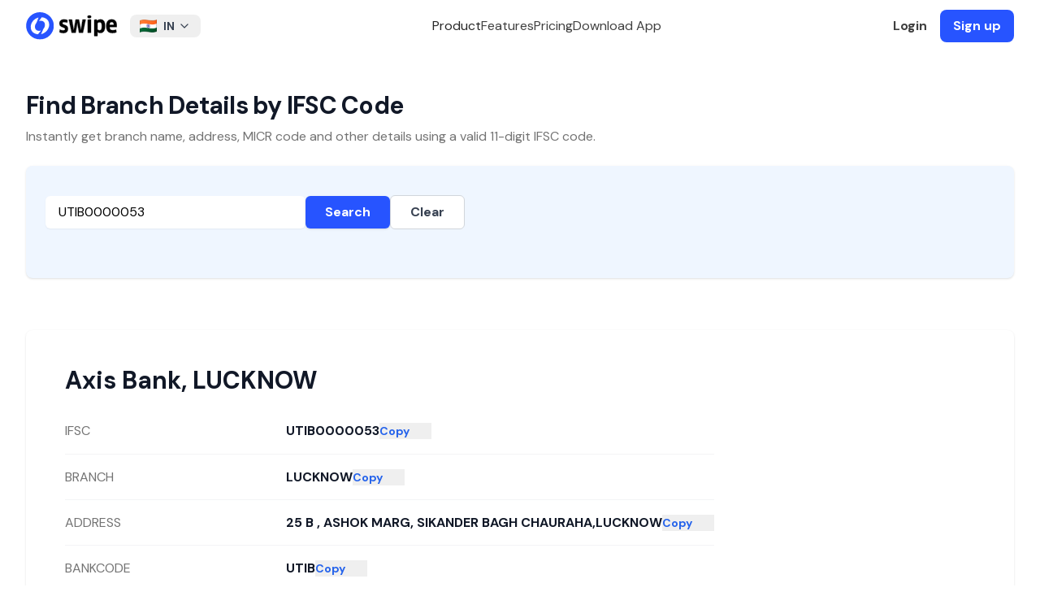

--- FILE ---
content_type: text/html; charset=utf-8
request_url: https://getswipe.in/ifsc-code/axis-bank/uttar-pradesh/lucknow/lucknow/UTIB0000053
body_size: 11142
content:
<!DOCTYPE html><html lang="en"><head><meta charSet="UTF-8"/><meta charSet="utf-8"/><meta name="viewport" content="width=device-width, initial-scale=1"/><meta name="viewport" content="width=device-width, initial-scale=1"/><link rel="preload" as="image" href="https://getswipe.azureedge.net/getswipe/images/logo.svg" fetchPriority="high"/><link rel="stylesheet" href="https://getswipe.azureedge.net/getswipe/_next/static/css/5a2219a5689baaaf.css" data-precedence="next"/><link rel="preload" as="script" fetchPriority="low" href="https://getswipe.azureedge.net/getswipe/_next/static/chunks/webpack-fe681d4657152f95.js"/><script src="https://getswipe.azureedge.net/getswipe/_next/static/chunks/fd9d1056-295d0f639578fbf7.js" async=""></script><script src="https://getswipe.azureedge.net/getswipe/_next/static/chunks/7023-ed52f07edece69a4.js" async=""></script><script src="https://getswipe.azureedge.net/getswipe/_next/static/chunks/main-app-7a1cd1791758c489.js" async=""></script><script src="https://getswipe.azureedge.net/getswipe/_next/static/chunks/6648-7177cb175869037f.js" async=""></script><script src="https://getswipe.azureedge.net/getswipe/_next/static/chunks/8838-efda19d5aeef9bc0.js" async=""></script><script src="https://getswipe.azureedge.net/getswipe/_next/static/chunks/4868-8992f193d304e473.js" async=""></script><script src="https://getswipe.azureedge.net/getswipe/_next/static/chunks/4257-0e5250a5f9ee0a88.js" async=""></script><script src="https://getswipe.azureedge.net/getswipe/_next/static/chunks/794-6be2507d25c55f0c.js" async=""></script><script src="https://getswipe.azureedge.net/getswipe/_next/static/chunks/2858-c1e22ec15e76032a.js" async=""></script><script src="https://getswipe.azureedge.net/getswipe/_next/static/chunks/4871-2eaaf477450b63ff.js" async=""></script><script src="https://getswipe.azureedge.net/getswipe/_next/static/chunks/2774-7b563bda5a352e25.js" async=""></script><script src="https://getswipe.azureedge.net/getswipe/_next/static/chunks/app/layout-dd3846a89bc7946f.js" async=""></script><script src="https://getswipe.azureedge.net/getswipe/_next/static/chunks/app/error-e7a0012d81a46eb4.js" async=""></script><script src="https://getswipe.azureedge.net/getswipe/_next/static/chunks/app/not-found-d9b7d398915a01b2.js" async=""></script><script src="https://getswipe.azureedge.net/getswipe/_next/static/chunks/4740-a023e0766377a9a7.js" async=""></script><script src="https://getswipe.azureedge.net/getswipe/_next/static/chunks/app/ifsc-code/page-e2fced5089c316af.js" async=""></script><link rel="preconnect" href="https://client.crisp.chat" crossorigin="anonymous"/><link rel="preconnect" href="https://fonts.gstatic.com/s/e/notoemoji/latest/1f929/512.webp" as="image" type="image/webp"/><link rel="preconnect" href="/images/hero.webp" as="image" type="image/webp"/><link rel="preconnect" href="https://fonts.gstatic.com" crossorigin="anonymous"/><link rel="preconnect" href="https://getswipe.azureedge.net/getswipe" crossorigin=""/><title>Axis Bank, UTTAR PRADESH, LUCKNOW, LUCKNOW, UTIB0000053 | IFSC Code Details | Swipe</title><meta name="description" content="Bank Name: Axis Bank, State: UTTAR PRADESH, City: LUCKNOW, Branch: LUCKNOW, IFSC Code: UTIB0000053 | Find Axis Bank IFSC Code, MICR Code, Branch Code, Address, and Phone Number for online transactions like NEFT, RTGS, ECS on Swipe. Simple GST Invoicing, POS Billing, Inventory for SMEs."/><meta name="keywords" content="Axis Bank, UTTAR PRADESH, LUCKNOW, LUCKNOW, UTIB0000053 | IFSC Code Details, Swipe Billing, IFSC Code, MICR Code, Branch Code, Address, and Phone Number for online transactions like NEFT, RTGS, ECS on Swipe. Simple GST Invoicing, POS Billing, Inventory for SMEs. Easy Invoice Manager, Billing software, GST Billing Software, Inventory Management software, and more."/><link rel="canonical" href="https://getswipe.in/ifsc-code/axis-bank/uttar-pradesh/lucknow/lucknow/UTIB0000053"/><meta name="google-site-verification" content="67LJq2bfQVomOGDEqjRq-o7xEItNhm2xHKzdPJNljrA"/><meta name="facebook-domain-verification" content="etgvvzwi9319m1d4o2j32krp9ot6w4"/><meta property="og:title" content="Axis Bank, UTTAR PRADESH, LUCKNOW, LUCKNOW, UTIB0000053 | IFSC Code Details | Swipe"/><meta property="og:description" content="Bank Name: Axis Bank, State: UTTAR PRADESH, City: LUCKNOW, Branch: LUCKNOW, IFSC Code: UTIB0000053 | Find Axis Bank IFSC Code, MICR Code, Branch Code, Address, and Phone Number for online transactions like NEFT, RTGS, ECS on Swipe. Simple GST Invoicing, POS Billing, Inventory for SMEs."/><meta property="og:url" content="https://getswipe.in/ifsc-code/axis-bank/uttar-pradesh/lucknow/lucknow/UTIB0000053"/><meta property="og:image" content="https://getswipe.in/static/img/swipe_logo.jpeg"/><meta name="twitter:card" content="summary_large_image"/><meta name="twitter:title" content="Axis Bank, UTTAR PRADESH, LUCKNOW, LUCKNOW, UTIB0000053 | IFSC Code Details | Swipe"/><meta name="twitter:description" content="Bank Name: Axis Bank, State: UTTAR PRADESH, City: LUCKNOW, Branch: LUCKNOW, IFSC Code: UTIB0000053 | Find Axis Bank IFSC Code, MICR Code, Branch Code, Address, and Phone Number for online transactions like NEFT, RTGS, ECS on Swipe. Simple GST Invoicing, POS Billing, Inventory for SMEs."/><meta name="twitter:image" content="https://getswipe.in/static/img/swipe_logo.jpeg"/><link rel="icon" href="/images/favicon.png"/><link rel="apple-touch-icon" href="/images/favicon.png"/><meta name="next-size-adjust"/><noscript><img alt="pixel" fetchPriority="low" loading="lazy" width="1" height="1" decoding="async" data-nimg="1" style="color:transparent;display:none" src="https://www.facebook.com/tr?id=398275045292051&amp;ev=PageView&amp;noscript=1"/></noscript><script src="https://getswipe.azureedge.net/getswipe/_next/static/chunks/polyfills-78c92fac7aa8fdd8.js" noModule=""></script></head><body class="antialiased dark:bg-black bg-white __variable_6b61d4 font-sans"><script>!function(){try{var d=document.documentElement,c=d.classList;c.remove('light','dark');var e=localStorage.getItem('theme');if('system'===e||(!e&&false)){var t='(prefers-color-scheme: dark)',m=window.matchMedia(t);if(m.media!==t||m.matches){d.style.colorScheme = 'dark';c.add('dark')}else{d.style.colorScheme = 'light';c.add('light')}}else if(e){c.add(e|| '')}else{c.add('light')}if(e==='light'||e==='dark'||!e)d.style.colorScheme=e||'light'}catch(e){}}()</script><div class="w-full fixed top-0 inset-x-0 z-50"><div class="hidden lg:block top-0 left-0 fixed w-screen"><div class="fixed top-0 left-0 w-screen z-50 transition-colors duration-300 ease-in-out backdrop-blur-lg backdrop-saturate-150"><div class="flex h-16 items-center justify-between max-w-7xl mx-auto w-full px-8"><a href="/" class="font-normal flex space-x-2 items-center text-sm mr-4  text-black py-1  relative z-20"><img alt="logo" fetchPriority="high" loading="eager" width="112" height="64" decoding="async" data-nimg="1" class="block" style="color:transparent" src="https://getswipe.azureedge.net/getswipe/images/logo.svg"/></a><div class="relative inline-block text-left"><button class="text-gray-700 focus:outline-none  rounded-lg px-3 py-1 text-center inline-flex items-center w-full justify-between" type="button"><img alt="Country Flag" loading="lazy" width="32" height="24" decoding="async" data-nimg="1" class="inline-block mr-2 h-4 w-auto" style="color:transparent" src="https://getswipe.azureedge.net/getswipe/images/flags/in.webp"/><span class="text-sm font-bold">IN</span><svg xmlns="http://www.w3.org/2000/svg" width="24" height="24" viewBox="0 0 24 24" fill="none" stroke="currentColor" stroke-width="2" stroke-linecap="round" stroke-linejoin="round" class="tabler-icon tabler-icon-chevron-down ml-1 w-4 h-4"><path d="M6 9l6 6l6 -6"></path></svg></button><div class="z-10 hidden bg-white divide-y divide-gray-100 rounded-lg shadow-md w-60 dark:bg-gray-700 absolute mt-2"><div class="px-4 py-2 rounded-t-lg bg-white dark:bg-gray-700"><p class="text-xs font-medium text-gray-500 dark:text-gray-300">Choose your region</p></div><ul class="text-sm text-gray-700 dark:text-gray-200 max-h-96 overflow-y-auto" aria-labelledby="countryDropdownButton"><li class=""><button class="block w-full text-left text-md px-4 py-2 items-center hover:bg-gray-50 dark:hover:bg-gray-600 dark:hover:text-white "><img alt="Country Flag" loading="lazy" width="20" height="20" decoding="async" data-nimg="1" class="inline-block mr-2" style="color:transparent" src="https://getswipe.azureedge.net/getswipe/images/flags/ae.webp"/><span class="text-sm ">United Arab Emirates</span></button></li><li class=""><button class="block w-full text-left text-md px-4 py-2 items-center hover:bg-gray-50 dark:hover:bg-gray-600 dark:hover:text-white "><img alt="Country Flag" loading="lazy" width="20" height="20" decoding="async" data-nimg="1" class="inline-block mr-2" style="color:transparent" src="https://getswipe.azureedge.net/getswipe/images/flags/au.webp"/><span class="text-sm ">Australia</span></button></li><li class=""><button class="block w-full text-left text-md px-4 py-2 items-center hover:bg-gray-50 dark:hover:bg-gray-600 dark:hover:text-white "><img alt="Country Flag" loading="lazy" width="20" height="20" decoding="async" data-nimg="1" class="inline-block mr-2" style="color:transparent" src="https://getswipe.azureedge.net/getswipe/images/flags/br.webp"/><span class="text-sm ">Brazil</span></button></li><li class=""><button class="block w-full text-left text-md px-4 py-2 items-center hover:bg-gray-50 dark:hover:bg-gray-600 dark:hover:text-white "><img alt="Country Flag" loading="lazy" width="20" height="20" decoding="async" data-nimg="1" class="inline-block mr-2" style="color:transparent" src="https://getswipe.azureedge.net/getswipe/images/flags/bw.webp"/><span class="text-sm ">Botswana</span></button></li><li class=""><button class="block w-full text-left text-md px-4 py-2 items-center hover:bg-gray-50 dark:hover:bg-gray-600 dark:hover:text-white "><img alt="Country Flag" loading="lazy" width="20" height="20" decoding="async" data-nimg="1" class="inline-block mr-2" style="color:transparent" src="https://getswipe.azureedge.net/getswipe/images/flags/de.webp"/><span class="text-sm ">Germany</span></button></li><li class=""><button class="block w-full text-left text-md px-4 py-2 items-center hover:bg-gray-50 dark:hover:bg-gray-600 dark:hover:text-white "><img alt="Country Flag" loading="lazy" width="20" height="20" decoding="async" data-nimg="1" class="inline-block mr-2" style="color:transparent" src="https://getswipe.azureedge.net/getswipe/images/flags/es.webp"/><span class="text-sm ">Spain</span></button></li><li class=""><button class="block w-full text-left text-md px-4 py-2 items-center hover:bg-gray-50 dark:hover:bg-gray-600 dark:hover:text-white "><img alt="Country Flag" loading="lazy" width="20" height="20" decoding="async" data-nimg="1" class="inline-block mr-2" style="color:transparent" src="https://getswipe.azureedge.net/getswipe/images/flags/fr.webp"/><span class="text-sm ">France</span></button></li><li class=""><button class="block w-full text-left text-md px-4 py-2 items-center hover:bg-gray-50 dark:hover:bg-gray-600 dark:hover:text-white "><img alt="Country Flag" loading="lazy" width="20" height="20" decoding="async" data-nimg="1" class="inline-block mr-2" style="color:transparent" src="https://getswipe.azureedge.net/getswipe/images/flags/gb.webp"/><span class="text-sm ">United Kingdom</span></button></li><li class=""><button class="block w-full text-left text-md px-4 py-2 items-center hover:bg-gray-50 dark:hover:bg-gray-600 dark:hover:text-white "><img alt="Country Flag" loading="lazy" width="20" height="20" decoding="async" data-nimg="1" class="inline-block mr-2" style="color:transparent" src="https://getswipe.azureedge.net/getswipe/images/flags/gh.webp"/><span class="text-sm ">Ghana</span></button></li><li class=""><button class="block w-full text-left text-md px-4 py-2 items-center hover:bg-gray-50 dark:hover:bg-gray-600 dark:hover:text-white bg-gray-100 dark:bg-gray-600 font-bold"><img alt="Country Flag" loading="lazy" width="20" height="20" decoding="async" data-nimg="1" class="inline-block mr-2" style="color:transparent" src="https://getswipe.azureedge.net/getswipe/images/flags/in.webp"/><span class="text-sm font-bold">India</span></button></li><li class=""><button class="block w-full text-left text-md px-4 py-2 items-center hover:bg-gray-50 dark:hover:bg-gray-600 dark:hover:text-white "><img alt="Country Flag" loading="lazy" width="20" height="20" decoding="async" data-nimg="1" class="inline-block mr-2" style="color:transparent" src="https://getswipe.azureedge.net/getswipe/images/flags/it.webp"/><span class="text-sm ">Italy</span></button></li><li class=""><button class="block w-full text-left text-md px-4 py-2 items-center hover:bg-gray-50 dark:hover:bg-gray-600 dark:hover:text-white "><img alt="Country Flag" loading="lazy" width="20" height="20" decoding="async" data-nimg="1" class="inline-block mr-2" style="color:transparent" src="https://getswipe.azureedge.net/getswipe/images/flags/jp.webp"/><span class="text-sm ">Japan</span></button></li><li class=""><button class="block w-full text-left text-md px-4 py-2 items-center hover:bg-gray-50 dark:hover:bg-gray-600 dark:hover:text-white "><img alt="Country Flag" loading="lazy" width="20" height="20" decoding="async" data-nimg="1" class="inline-block mr-2" style="color:transparent" src="https://getswipe.azureedge.net/getswipe/images/flags/ke.webp"/><span class="text-sm ">Kenya</span></button></li><li class=""><button class="block w-full text-left text-md px-4 py-2 items-center hover:bg-gray-50 dark:hover:bg-gray-600 dark:hover:text-white "><img alt="Country Flag" loading="lazy" width="20" height="20" decoding="async" data-nimg="1" class="inline-block mr-2" style="color:transparent" src="https://getswipe.azureedge.net/getswipe/images/flags/kr.webp"/><span class="text-sm ">Republic of Korea (South Korea)</span></button></li><li class=""><button class="block w-full text-left text-md px-4 py-2 items-center hover:bg-gray-50 dark:hover:bg-gray-600 dark:hover:text-white "><img alt="Country Flag" loading="lazy" width="20" height="20" decoding="async" data-nimg="1" class="inline-block mr-2" style="color:transparent" src="https://getswipe.azureedge.net/getswipe/images/flags/my.webp"/><span class="text-sm ">Malaysia</span></button></li><li class=""><button class="block w-full text-left text-md px-4 py-2 items-center hover:bg-gray-50 dark:hover:bg-gray-600 dark:hover:text-white "><img alt="Country Flag" loading="lazy" width="20" height="20" decoding="async" data-nimg="1" class="inline-block mr-2" style="color:transparent" src="https://getswipe.azureedge.net/getswipe/images/flags/ng.webp"/><span class="text-sm ">Nigeria</span></button></li><li class=""><button class="block w-full text-left text-md px-4 py-2 items-center hover:bg-gray-50 dark:hover:bg-gray-600 dark:hover:text-white "><img alt="Country Flag" loading="lazy" width="20" height="20" decoding="async" data-nimg="1" class="inline-block mr-2" style="color:transparent" src="https://getswipe.azureedge.net/getswipe/images/flags/nl.webp"/><span class="text-sm ">Netherlands</span></button></li><li class=""><button class="block w-full text-left text-md px-4 py-2 items-center hover:bg-gray-50 dark:hover:bg-gray-600 dark:hover:text-white "><img alt="Country Flag" loading="lazy" width="20" height="20" decoding="async" data-nimg="1" class="inline-block mr-2" style="color:transparent" src="https://getswipe.azureedge.net/getswipe/images/flags/om.webp"/><span class="text-sm ">Oman</span></button></li><li class=""><button class="block w-full text-left text-md px-4 py-2 items-center hover:bg-gray-50 dark:hover:bg-gray-600 dark:hover:text-white "><img alt="Country Flag" loading="lazy" width="20" height="20" decoding="async" data-nimg="1" class="inline-block mr-2" style="color:transparent" src="https://getswipe.azureedge.net/getswipe/images/flags/ph.webp"/><span class="text-sm ">Philippines</span></button></li><li class=""><button class="block w-full text-left text-md px-4 py-2 items-center hover:bg-gray-50 dark:hover:bg-gray-600 dark:hover:text-white "><img alt="Country Flag" loading="lazy" width="20" height="20" decoding="async" data-nimg="1" class="inline-block mr-2" style="color:transparent" src="https://getswipe.azureedge.net/getswipe/images/flags/qa.webp"/><span class="text-sm ">Qatar</span></button></li><li class=""><button class="block w-full text-left text-md px-4 py-2 items-center hover:bg-gray-50 dark:hover:bg-gray-600 dark:hover:text-white "><img alt="Country Flag" loading="lazy" width="20" height="20" decoding="async" data-nimg="1" class="inline-block mr-2" style="color:transparent" src="https://getswipe.azureedge.net/getswipe/images/flags/rw.webp"/><span class="text-sm ">Rwanda</span></button></li><li class=""><button class="block w-full text-left text-md px-4 py-2 items-center hover:bg-gray-50 dark:hover:bg-gray-600 dark:hover:text-white "><img alt="Country Flag" loading="lazy" width="20" height="20" decoding="async" data-nimg="1" class="inline-block mr-2" style="color:transparent" src="https://getswipe.azureedge.net/getswipe/images/flags/sa.webp"/><span class="text-sm ">Saudi Arabia</span></button></li><li class=""><button class="block w-full text-left text-md px-4 py-2 items-center hover:bg-gray-50 dark:hover:bg-gray-600 dark:hover:text-white "><img alt="Country Flag" loading="lazy" width="20" height="20" decoding="async" data-nimg="1" class="inline-block mr-2" style="color:transparent" src="https://getswipe.azureedge.net/getswipe/images/flags/sg.webp"/><span class="text-sm ">Singapore</span></button></li><li class=""><button class="block w-full text-left text-md px-4 py-2 items-center hover:bg-gray-50 dark:hover:bg-gray-600 dark:hover:text-white "><img alt="Country Flag" loading="lazy" width="20" height="20" decoding="async" data-nimg="1" class="inline-block mr-2" style="color:transparent" src="https://getswipe.azureedge.net/getswipe/images/flags/us.webp"/><span class="text-sm ">United States</span></button></li><li class=""><button class="block w-full text-left text-md px-4 py-2 items-center hover:bg-gray-50 dark:hover:bg-gray-600 dark:hover:text-white "><img alt="Country Flag" loading="lazy" width="20" height="20" decoding="async" data-nimg="1" class="inline-block mr-2" style="color:transparent" src="https://getswipe.azureedge.net/getswipe/images/flags/za.webp"/><span class="text-sm ">South Africa</span></button></li></ul></div></div><div class="flex items-center justify-center gap-10 flex-1 text-base"><span class="text-neutral-800 dark:text-neutral-200 cursor-pointer font-medium">Product</span><a href="/#features" class="text-neutral-700 dark:text-neutral-300 hover:text-black dark:hover:text-white font-medium">Features</a><a href="/pricing" class="text-neutral-700 dark:text-neutral-300 hover:text-black dark:hover:text-white font-medium">Pricing</a><a href="/download" class="text-neutral-700 dark:text-neutral-300 hover:text-black dark:hover:text-white font-medium">Download App</a></div><div class="flex items-center space-x-4"><a href="https://app.getswipe.in/auth/login?country_code=IN" target="_blank" rel="noopener noreferrer" class="text-neutral-700 font-bold dark:text-neutral-300 hover:text-black dark:hover:text-white">Login</a><a href="https://app.getswipe.in/auth/login?country_code=IN" rel="noopener noreferrer" target="_blank" class="bg-primary text-white px-4 py-2 font-bold rounded-lg hover:bg-blue-700 transition-colors duration-200">Sign up</a></div></div></div></div><div class="flex relative flex-col lg:hidden w-full justify-between items-center bg-white max-w-[calc(100vw-2rem)] mx-auto px-0 py-2 z-50"><div class="flex flex-row justify-between items-center w-full"><a href="/" class="font-normal flex space-x-2 items-center text-sm mr-4  text-black py-1  relative z-20"><img alt="logo" fetchPriority="high" loading="eager" width="112" height="64" decoding="async" data-nimg="1" class="block" style="color:transparent" src="https://getswipe.azureedge.net/getswipe/images/logo.svg"/></a><svg xmlns="http://www.w3.org/2000/svg" width="24" height="24" viewBox="0 0 24 24" fill="none" stroke="currentColor" stroke-width="2" stroke-linecap="round" stroke-linejoin="round" class="tabler-icon tabler-icon-menu-2 text-black dark:text-white cursor-pointer"><path d="M4 6l16 0"></path><path d="M4 12l16 0"></path><path d="M4 18l16 0"></path></svg></div></div></div><div class="pt-16"><main><div class="mx-auto max-w-7xl sm:px-6 lg:px-8"><div class="pt-12"><h1 class="text-3xl font-bold tracking-tight text-gray-900">Find Branch Details by IFSC Code</h1><p class="mt-2 text-base text-neutral-500">Instantly get branch name, address, MICR code and other details using a valid 11-digit IFSC code.</p></div><div class="bg-blue-50 shadow sm:rounded-lg mt-6"><div class="px-4 py-5 sm:p-6"><form class="mt-3 sm:flex sm:items-center gap-4"><input id="ifsc" type="text" class="block w-full sm:max-w-xs rounded-md border-gray-300 shadow-sm text-black focus:ring-indigo-500 focus:border-indigo-500 px-4 py-2" placeholder="e.g. HDFC0001234" inputMode="text" autoCapitalize="characters" value="UTIB0000053"/><button type="submit" class="bg-[#2754ff] hover:bg-blue-800 text-white px-6 py-2 rounded-md font-semibold shadow transition">Search</button><button type="button" class="border border-gray-300 px-6 py-2 rounded-md font-semibold text-gray-700 bg-white hover:bg-gray-100">Clear</button></form><div class="min-h-[24px] mt-3"></div></div></div><div class="bg-white sm:rounded-lg mt-16 mb-6 shadow relative"><div class="px-4 py-5 sm:p-6 h-[560px] overflow-y-auto relative"><div class="absolute inset-0 px-4 sm:px-6 py-5 transition-opacity duration-200 opacity-0 pointer-events-none"><div class="h-9 bg-gray-200 rounded w-1/2 mb-6"></div><div class="space-y-0"><div class="grid sm:grid-cols-3 gap-4 items-center border-b border-gray-100" style="min-height:56px"><div class="h-4 bg-gray-100 rounded w-24"></div><div class="col-span-2 flex items-center gap-2"><div class="h-4 bg-gray-200 rounded w-full"></div><div class="h-4 bg-gray-200 rounded w-16 shrink-0"></div></div></div><div class="grid sm:grid-cols-3 gap-4 items-center border-b border-gray-100" style="min-height:56px"><div class="h-4 bg-gray-100 rounded w-24"></div><div class="col-span-2 flex items-center gap-2"><div class="h-4 bg-gray-200 rounded w-full"></div><div class="h-4 bg-gray-200 rounded w-16 shrink-0"></div></div></div><div class="grid sm:grid-cols-3 gap-4 items-center border-b border-gray-100" style="min-height:56px"><div class="h-4 bg-gray-100 rounded w-24"></div><div class="col-span-2 flex items-center gap-2"><div class="h-4 bg-gray-200 rounded w-full"></div><div class="h-4 bg-gray-200 rounded w-16 shrink-0"></div></div></div><div class="grid sm:grid-cols-3 gap-4 items-center border-b border-gray-100" style="min-height:56px"><div class="h-4 bg-gray-100 rounded w-24"></div><div class="col-span-2 flex items-center gap-2"><div class="h-4 bg-gray-200 rounded w-full"></div><div class="h-4 bg-gray-200 rounded w-16 shrink-0"></div></div></div><div class="grid sm:grid-cols-3 gap-4 items-center border-b border-gray-100" style="min-height:56px"><div class="h-4 bg-gray-100 rounded w-24"></div><div class="col-span-2 flex items-center gap-2"><div class="h-4 bg-gray-200 rounded w-full"></div><div class="h-4 bg-gray-200 rounded w-16 shrink-0"></div></div></div><div class="grid sm:grid-cols-3 gap-4 items-center border-b border-gray-100" style="min-height:56px"><div class="h-4 bg-gray-100 rounded w-24"></div><div class="col-span-2 flex items-center gap-2"><div class="h-4 bg-gray-200 rounded w-full"></div><div class="h-4 bg-gray-200 rounded w-16 shrink-0"></div></div></div><div class="grid sm:grid-cols-3 gap-4 items-center border-b border-gray-100" style="min-height:56px"><div class="h-4 bg-gray-100 rounded w-24"></div><div class="col-span-2 flex items-center gap-2"><div class="h-4 bg-gray-200 rounded w-full"></div><div class="h-4 bg-gray-200 rounded w-16 shrink-0"></div></div></div><div class="grid sm:grid-cols-3 gap-4 items-center border-b border-gray-100" style="min-height:56px"><div class="h-4 bg-gray-100 rounded w-24"></div><div class="col-span-2 flex items-center gap-2"><div class="h-4 bg-gray-200 rounded w-full"></div><div class="h-4 bg-gray-200 rounded w-16 shrink-0"></div></div></div></div></div><div class="absolute inset-0 px-4 sm:px-6 py-5 transition-opacity duration-200 opacity-100"><div class="w-full"><h3 class="text-3xl font-bold text-gray-900 mb-4 leading-9">Axis Bank<!-- -->, <!-- -->LUCKNOW</h3><dl class="divide-y divide-gray-100"><div class="grid sm:grid-cols-3 sm:gap-4" style="min-height:56px"><dt class="text-base text-neutral-500 self-center">IFSC</dt><dd class="sm:col-span-2 flex items-center gap-2 font-bold text-gray-900"><span class="break-words">UTIB0000053</span><button class="text-sm text-blue-600 hover:underline w-16 text-left shrink-0">Copy</button></dd></div><div class="grid sm:grid-cols-3 sm:gap-4" style="min-height:56px"><dt class="text-base text-neutral-500 self-center">BRANCH</dt><dd class="sm:col-span-2 flex items-center gap-2 font-bold text-gray-900"><span class="break-words">LUCKNOW</span><button class="text-sm text-blue-600 hover:underline w-16 text-left shrink-0">Copy</button></dd></div><div class="grid sm:grid-cols-3 sm:gap-4" style="min-height:56px"><dt class="text-base text-neutral-500 self-center">ADDRESS</dt><dd class="sm:col-span-2 flex items-center gap-2 font-bold text-gray-900"><span class="break-words">25 B , ASHOK MARG,  SIKANDER BAGH CHAURAHA,LUCKNOW</span><button class="text-sm text-blue-600 hover:underline w-16 text-left shrink-0">Copy</button></dd></div><div class="grid sm:grid-cols-3 sm:gap-4" style="min-height:56px"><dt class="text-base text-neutral-500 self-center">BANKCODE</dt><dd class="sm:col-span-2 flex items-center gap-2 font-bold text-gray-900"><span class="break-words">UTIB</span><button class="text-sm text-blue-600 hover:underline w-16 text-left shrink-0">Copy</button></dd></div><div class="grid sm:grid-cols-3 sm:gap-4" style="min-height:56px"><dt class="text-base text-neutral-500 self-center">MICR</dt><dd class="sm:col-span-2 flex items-center gap-2 font-bold text-gray-900"><span class="break-words">226211002</span><button class="text-sm text-blue-600 hover:underline w-16 text-left shrink-0">Copy</button></dd></div><div class="grid sm:grid-cols-3 sm:gap-4" style="min-height:56px"><dt class="text-base text-neutral-500 self-center">DISTRICT</dt><dd class="sm:col-span-2 flex items-center gap-2 font-bold text-gray-900"><span class="break-words">LUCKNOW</span><button class="text-sm text-blue-600 hover:underline w-16 text-left shrink-0">Copy</button></dd></div><div class="grid sm:grid-cols-3 sm:gap-4" style="min-height:56px"><dt class="text-base text-neutral-500 self-center">CITY</dt><dd class="sm:col-span-2 flex items-center gap-2 font-bold text-gray-900"><span class="break-words">LUCKNOW</span><button class="text-sm text-blue-600 hover:underline w-16 text-left shrink-0">Copy</button></dd></div><div class="grid sm:grid-cols-3 sm:gap-4" style="min-height:56px"><dt class="text-base text-neutral-500 self-center">STATE</dt><dd class="sm:col-span-2 flex items-center gap-2 font-bold text-gray-900"><span class="break-words">UTTAR PRADESH</span><button class="text-sm text-blue-600 hover:underline w-16 text-left shrink-0">Copy</button></dd></div></dl></div></div></div></div><div class="bg-white py-8 lg:py-16 px-6 lg:px-8"><div class="mx-auto max-w-3xl text-base leading-7 text-gray-700"><p class="text-base font-semibold leading-7 text-indigo-600">Definition</p><h2 class="mt-2 text-3xl font-bold tracking-tight text-gray-900 sm:text-4xl">What is IFSC Code</h2><p class="mt-6">IFSC stands for Indian Financial System Code. It is a unique 11-character code assigned by the Reserve Bank of India (RBI) to identify every bank branch participating in the NEFT system in India.</p><p class="mt-6">The IFSC code is made up of three parts:</p><ul class="mt-8 space-y-8 text-gray-600"><li class="flex items-center gap-x-3"><svg xmlns="http://www.w3.org/2000/svg" width="24" height="24" viewBox="0 0 24 24" fill="currentColor" stroke="none" class="tabler-icon tabler-icon-circle-filled text-neutral-500 w-3 h-3"><path d="M7 3.34a10 10 0 1 1 -4.995 8.984l-.005 -.324l.005 -.324a10 10 0 0 1 4.995 -8.336z"></path></svg><span><strong>The first four characters</strong> represent the bank code.</span></li><li class="flex items-center gap-x-3"><svg xmlns="http://www.w3.org/2000/svg" width="24" height="24" viewBox="0 0 24 24" fill="currentColor" stroke="none" class="tabler-icon tabler-icon-circle-filled text-neutral-500 w-3 h-3"><path d="M7 3.34a10 10 0 1 1 -4.995 8.984l-.005 -.324l.005 -.324a10 10 0 0 1 4.995 -8.336z"></path></svg><span><strong>The fifth character</strong> is always zero, reserved for future use.</span></li><li class="flex items-center gap-x-3"><svg xmlns="http://www.w3.org/2000/svg" width="24" height="24" viewBox="0 0 24 24" fill="currentColor" stroke="none" class="tabler-icon tabler-icon-circle-filled text-neutral-500 w-3 h-3"><path d="M7 3.34a10 10 0 1 1 -4.995 8.984l-.005 -.324l.005 -.324a10 10 0 0 1 4.995 -8.336z"></path></svg><span><strong>The last six characters</strong> represent the branch code.</span></li></ul><p class="mt-8">For example, SBIN0000300 is the IFSC for SBI’s Mumbai Fort branch. IFSC codes are used in NEFT, RTGS, IMPS and other electronic transfers.</p></div></div></div></main></div><div class="border-t border-neutral-100 dark:border-white/[0.1] px-8 pt-16 bg-white dark:bg-neutral-950 w-full relative overflow-hidden"><div class="max-w-7xl mx-auto text-sm text-neutral-500 grid grid-cols-1 lg:grid-cols-[300px_1fr] gap-10 md:px-8"><div class="flex flex-col gap-3 w-full"><div><a href="/" class="font-normal flex space-x-2 items-center text-sm mr-4  text-black py-1  relative z-20"><img alt="logo" fetchPriority="high" loading="eager" width="112" height="64" decoding="async" data-nimg="1" class="block" style="color:transparent" src="https://getswipe.azureedge.net/getswipe/images/logo.svg"/></a></div><div><div class="flex items-center space-x-1"><a href="https://www.instagram.com/swipebilling" target="_blank" rel="noopener noreferrer" class="p-2 rounded-lg hover:bg-gray-100 transition"><span class="sr-only">Instagram</span><img alt="Swipe Instagram page" loading="lazy" width="24" height="24" decoding="async" data-nimg="1" class="w-5 h-5" style="color:transparent" src="https://getswipe.azureedge.net/getswipe/images/socials/instagram.svg"/></a><a href="https://www.youtube.com/@swipebilling" target="_blank" rel="noopener noreferrer" class="p-2 rounded-lg hover:bg-gray-100 transition"><span class="sr-only">YouTube</span><img alt="Swipe YouTube channel" loading="lazy" width="24" height="24" decoding="async" data-nimg="1" class="h-5 w-5" style="color:transparent" src="https://getswipe.azureedge.net/getswipe/images/socials/youtube.svg"/></a><a href="https://www.linkedin.com/company/swipebilling" target="_blank" rel="noopener noreferrer" class="p-2 rounded-lg hover:bg-gray-100 transition"><span class="sr-only">LinkedIn</span><img alt="Swipe LinkedIn Company page" loading="lazy" width="24" height="24" decoding="async" data-nimg="1" class="w-5 h-5" style="color:transparent" src="https://getswipe.azureedge.net/getswipe/images/socials/linkedin.svg"/></a><a href="https://twitter.com/swipebilling" target="_blank" rel="noopener noreferrer" class="p-2 rounded-lg hover:bg-gray-100 transition"><span class="sr-only">Twitter</span><img alt="Swipe X or Twitter handle" loading="lazy" width="24" height="24" decoding="async" data-nimg="1" class="w-5 h-5" style="color:transparent" src="https://getswipe.azureedge.net/getswipe/images/socials/x-twitter.svg"/></a><a href="https://www.facebook.com/swipebilling" target="_blank" rel="noopener noreferrer" class="p-2 rounded-lg hover:bg-gray-100 transition"><span class="sr-only">Facebook</span><img alt="Swipe Facebook page" loading="lazy" width="24" height="24" decoding="async" data-nimg="1" class="w-5 h-5" style="color:transparent" src="https://getswipe.azureedge.net/getswipe/images/socials/facebook.svg"/></a></div></div></div><div class="grid grid-cols-[repeat(2,auto)] sm:grid-cols-[repeat(3,auto)] lg:grid-cols-[repeat(5,auto)] w-full gap-6"><div class="flex flex-col space-y-4 w-max"><p class="text-neutral-600 dark:text-neutral-300 font-bold">Quick Links</p><ul class="text-neutral-600 text-base  dark:text-neutral-300 space-y-2"><li><a class="hover:text-black dark:hover:text-white transition-colors whitespace-nowrap inline-block" href="/" target="_self">Home</a></li><li><a class="hover:text-black dark:hover:text-white transition-colors whitespace-nowrap inline-block" href="#features" target="_self">Features</a></li><li><a class="hover:text-black dark:hover:text-white transition-colors whitespace-nowrap inline-block" href="/pricing" target="_self">Pricing</a></li><li><a class="hover:text-black dark:hover:text-white transition-colors whitespace-nowrap inline-block" href="#invoiceFormats" target="_self">Invoice Formats</a></li><li><a class="hover:text-black dark:hover:text-white transition-colors whitespace-nowrap inline-block" href="https://www.youtube.com/@swipebilling" target="_blank" rel="noopener noreferrer">Tutorials</a></li></ul></div><div class="flex flex-col space-y-4 w-max"><p class="text-neutral-600 dark:text-neutral-300 font-bold">Features</p><ul class="text-neutral-600 text-base  dark:text-neutral-300 space-y-2"><li><a class="hover:text-black dark:hover:text-white transition-colors whitespace-nowrap inline-block" href="/einvoice" target="_self">Einvoices</a></li><li><a class="hover:text-black dark:hover:text-white transition-colors whitespace-nowrap inline-block" href="/ewaybill" target="_self">Ewaybills</a></li><li><a class="hover:text-black dark:hover:text-white transition-colors whitespace-nowrap inline-block" href="/ai" target="_self">Swipe AI</a></li><li><a class="hover:text-black dark:hover:text-white transition-colors whitespace-nowrap inline-block" href="/onlinestore" target="_self">Online Store</a></li><li><a class="hover:text-black dark:hover:text-white transition-colors whitespace-nowrap inline-block" href="/integrations" target="_self">Integrations</a></li></ul></div><div class="flex flex-col space-y-4 w-max"><p class="text-neutral-600 dark:text-neutral-300 font-bold">Register</p><ul class="text-neutral-600 text-base  dark:text-neutral-300 space-y-2"><li><a class="hover:text-black dark:hover:text-white transition-colors whitespace-nowrap inline-block" href="https://app.getswipe.in/auth/login?country_code=IN" target="_blank" rel="noopener noreferrer">Get Started</a></li><li><a class="hover:text-black dark:hover:text-white transition-colors whitespace-nowrap inline-block" href="https://app.getswipe.in/auth/login?country_code=IN" target="_blank" rel="noopener noreferrer">Login</a></li><li><a class="hover:text-black dark:hover:text-white transition-colors whitespace-nowrap inline-block" href="/contact" target="_self">Contact Us</a></li></ul></div><div class="flex flex-col space-y-4 w-max"><p class="text-neutral-600 dark:text-neutral-300 font-bold">Legal</p><ul class="text-neutral-600 text-base  dark:text-neutral-300 space-y-2"><li><a class="hover:text-black dark:hover:text-white transition-colors whitespace-nowrap inline-block" href="/policy" target="_self">Privacy Policy</a></li><li><a class="hover:text-black dark:hover:text-white transition-colors whitespace-nowrap inline-block" href="/refund" target="_self">Refund Policy</a></li><li><a class="hover:text-black dark:hover:text-white transition-colors whitespace-nowrap inline-block" href="/terms" target="_self">Terms of Service</a></li><li><a class="hover:text-black dark:hover:text-white transition-colors whitespace-nowrap inline-block" href="/referral" target="_self">Refer your friends</a></li></ul></div><div class="flex flex-col space-y-4 w-max"><p class="text-neutral-600 dark:text-neutral-300 font-bold">Explore</p><ul class="text-neutral-600 text-base  dark:text-neutral-300 space-y-2"><li><a class="hover:text-black dark:hover:text-white transition-colors whitespace-nowrap inline-block" href="/blog" target="_self">Blog</a></li><li><a class="hover:text-black dark:hover:text-white transition-colors whitespace-nowrap inline-block" href="https://community.getswipe.in/" target="_blank" rel="noopener noreferrer">Join Community 🤝</a></li><li><a class="hover:text-black dark:hover:text-white transition-colors whitespace-nowrap inline-block" href="https://getswipe.in/product-updates" target="_blank" rel="noopener noreferrer">Product Updates</a></li><li><a class="hover:text-black dark:hover:text-white transition-colors whitespace-nowrap inline-block" href="https://developers.getswipe.in" target="_blank" rel="noopener noreferrer">Developers 👨🏼‍💻</a></li><li><a class="hover:text-black dark:hover:text-white transition-colors whitespace-nowrap inline-block" href="/startups" target="_blank" rel="noopener noreferrer">Swipe for Startups 🤝</a></li><li><a class="hover:text-black dark:hover:text-white transition-colors whitespace-nowrap inline-block" href="/accountants" target="_blank" rel="noopener noreferrer">Swipe for Accountants ‍💼</a></li><li><a class="hover:text-black dark:hover:text-white transition-colors whitespace-nowrap inline-block" href="/tools" target="_self">Tools</a></li><li><a class="hover:text-black dark:hover:text-white transition-colors whitespace-nowrap inline-block" href="https://forms.gle/ypGovh5Uji75TEG77" target="_blank" rel="noopener noreferrer">We&#x27;re hiring 🚀</a></li></ul></div></div></div><div class="max-w-7xl mx-auto my-10 px-8 flex flex-col sm:flex-row sm:items-center sm:justify-between gap-6 text-sm text-neutral-500"><div class="relative inline-block text-left"><button class="text-gray-700 focus:outline-none  rounded-lg px-3 py-1 text-center inline-flex items-center w-full justify-between" type="button"><img alt="Country Flag" loading="lazy" width="32" height="24" decoding="async" data-nimg="1" class="inline-block mr-2 h-4 w-auto" style="color:transparent" src="https://getswipe.azureedge.net/getswipe/images/flags/in.webp"/><span class="text-sm font-bold">IN</span><svg xmlns="http://www.w3.org/2000/svg" width="24" height="24" viewBox="0 0 24 24" fill="none" stroke="currentColor" stroke-width="2" stroke-linecap="round" stroke-linejoin="round" class="tabler-icon tabler-icon-chevron-down ml-1 w-4 h-4"><path d="M6 9l6 6l6 -6"></path></svg></button><div class="z-10 hidden bg-white divide-y divide-gray-100 rounded-lg shadow-md w-60 dark:bg-gray-700 absolute mt-2"><div class="px-4 py-2 rounded-t-lg bg-white dark:bg-gray-700"><p class="text-xs font-medium text-gray-500 dark:text-gray-300">Choose your region</p></div><ul class="text-sm text-gray-700 dark:text-gray-200 max-h-96 overflow-y-auto" aria-labelledby="countryDropdownButton"><li class=""><button class="block w-full text-left text-md px-4 py-2 items-center hover:bg-gray-50 dark:hover:bg-gray-600 dark:hover:text-white "><img alt="Country Flag" loading="lazy" width="20" height="20" decoding="async" data-nimg="1" class="inline-block mr-2" style="color:transparent" src="https://getswipe.azureedge.net/getswipe/images/flags/ae.webp"/><span class="text-sm ">United Arab Emirates</span></button></li><li class=""><button class="block w-full text-left text-md px-4 py-2 items-center hover:bg-gray-50 dark:hover:bg-gray-600 dark:hover:text-white "><img alt="Country Flag" loading="lazy" width="20" height="20" decoding="async" data-nimg="1" class="inline-block mr-2" style="color:transparent" src="https://getswipe.azureedge.net/getswipe/images/flags/au.webp"/><span class="text-sm ">Australia</span></button></li><li class=""><button class="block w-full text-left text-md px-4 py-2 items-center hover:bg-gray-50 dark:hover:bg-gray-600 dark:hover:text-white "><img alt="Country Flag" loading="lazy" width="20" height="20" decoding="async" data-nimg="1" class="inline-block mr-2" style="color:transparent" src="https://getswipe.azureedge.net/getswipe/images/flags/br.webp"/><span class="text-sm ">Brazil</span></button></li><li class=""><button class="block w-full text-left text-md px-4 py-2 items-center hover:bg-gray-50 dark:hover:bg-gray-600 dark:hover:text-white "><img alt="Country Flag" loading="lazy" width="20" height="20" decoding="async" data-nimg="1" class="inline-block mr-2" style="color:transparent" src="https://getswipe.azureedge.net/getswipe/images/flags/bw.webp"/><span class="text-sm ">Botswana</span></button></li><li class=""><button class="block w-full text-left text-md px-4 py-2 items-center hover:bg-gray-50 dark:hover:bg-gray-600 dark:hover:text-white "><img alt="Country Flag" loading="lazy" width="20" height="20" decoding="async" data-nimg="1" class="inline-block mr-2" style="color:transparent" src="https://getswipe.azureedge.net/getswipe/images/flags/de.webp"/><span class="text-sm ">Germany</span></button></li><li class=""><button class="block w-full text-left text-md px-4 py-2 items-center hover:bg-gray-50 dark:hover:bg-gray-600 dark:hover:text-white "><img alt="Country Flag" loading="lazy" width="20" height="20" decoding="async" data-nimg="1" class="inline-block mr-2" style="color:transparent" src="https://getswipe.azureedge.net/getswipe/images/flags/es.webp"/><span class="text-sm ">Spain</span></button></li><li class=""><button class="block w-full text-left text-md px-4 py-2 items-center hover:bg-gray-50 dark:hover:bg-gray-600 dark:hover:text-white "><img alt="Country Flag" loading="lazy" width="20" height="20" decoding="async" data-nimg="1" class="inline-block mr-2" style="color:transparent" src="https://getswipe.azureedge.net/getswipe/images/flags/fr.webp"/><span class="text-sm ">France</span></button></li><li class=""><button class="block w-full text-left text-md px-4 py-2 items-center hover:bg-gray-50 dark:hover:bg-gray-600 dark:hover:text-white "><img alt="Country Flag" loading="lazy" width="20" height="20" decoding="async" data-nimg="1" class="inline-block mr-2" style="color:transparent" src="https://getswipe.azureedge.net/getswipe/images/flags/gb.webp"/><span class="text-sm ">United Kingdom</span></button></li><li class=""><button class="block w-full text-left text-md px-4 py-2 items-center hover:bg-gray-50 dark:hover:bg-gray-600 dark:hover:text-white "><img alt="Country Flag" loading="lazy" width="20" height="20" decoding="async" data-nimg="1" class="inline-block mr-2" style="color:transparent" src="https://getswipe.azureedge.net/getswipe/images/flags/gh.webp"/><span class="text-sm ">Ghana</span></button></li><li class=""><button class="block w-full text-left text-md px-4 py-2 items-center hover:bg-gray-50 dark:hover:bg-gray-600 dark:hover:text-white bg-gray-100 dark:bg-gray-600 font-bold"><img alt="Country Flag" loading="lazy" width="20" height="20" decoding="async" data-nimg="1" class="inline-block mr-2" style="color:transparent" src="https://getswipe.azureedge.net/getswipe/images/flags/in.webp"/><span class="text-sm font-bold">India</span></button></li><li class=""><button class="block w-full text-left text-md px-4 py-2 items-center hover:bg-gray-50 dark:hover:bg-gray-600 dark:hover:text-white "><img alt="Country Flag" loading="lazy" width="20" height="20" decoding="async" data-nimg="1" class="inline-block mr-2" style="color:transparent" src="https://getswipe.azureedge.net/getswipe/images/flags/it.webp"/><span class="text-sm ">Italy</span></button></li><li class=""><button class="block w-full text-left text-md px-4 py-2 items-center hover:bg-gray-50 dark:hover:bg-gray-600 dark:hover:text-white "><img alt="Country Flag" loading="lazy" width="20" height="20" decoding="async" data-nimg="1" class="inline-block mr-2" style="color:transparent" src="https://getswipe.azureedge.net/getswipe/images/flags/jp.webp"/><span class="text-sm ">Japan</span></button></li><li class=""><button class="block w-full text-left text-md px-4 py-2 items-center hover:bg-gray-50 dark:hover:bg-gray-600 dark:hover:text-white "><img alt="Country Flag" loading="lazy" width="20" height="20" decoding="async" data-nimg="1" class="inline-block mr-2" style="color:transparent" src="https://getswipe.azureedge.net/getswipe/images/flags/ke.webp"/><span class="text-sm ">Kenya</span></button></li><li class=""><button class="block w-full text-left text-md px-4 py-2 items-center hover:bg-gray-50 dark:hover:bg-gray-600 dark:hover:text-white "><img alt="Country Flag" loading="lazy" width="20" height="20" decoding="async" data-nimg="1" class="inline-block mr-2" style="color:transparent" src="https://getswipe.azureedge.net/getswipe/images/flags/kr.webp"/><span class="text-sm ">Republic of Korea (South Korea)</span></button></li><li class=""><button class="block w-full text-left text-md px-4 py-2 items-center hover:bg-gray-50 dark:hover:bg-gray-600 dark:hover:text-white "><img alt="Country Flag" loading="lazy" width="20" height="20" decoding="async" data-nimg="1" class="inline-block mr-2" style="color:transparent" src="https://getswipe.azureedge.net/getswipe/images/flags/my.webp"/><span class="text-sm ">Malaysia</span></button></li><li class=""><button class="block w-full text-left text-md px-4 py-2 items-center hover:bg-gray-50 dark:hover:bg-gray-600 dark:hover:text-white "><img alt="Country Flag" loading="lazy" width="20" height="20" decoding="async" data-nimg="1" class="inline-block mr-2" style="color:transparent" src="https://getswipe.azureedge.net/getswipe/images/flags/ng.webp"/><span class="text-sm ">Nigeria</span></button></li><li class=""><button class="block w-full text-left text-md px-4 py-2 items-center hover:bg-gray-50 dark:hover:bg-gray-600 dark:hover:text-white "><img alt="Country Flag" loading="lazy" width="20" height="20" decoding="async" data-nimg="1" class="inline-block mr-2" style="color:transparent" src="https://getswipe.azureedge.net/getswipe/images/flags/nl.webp"/><span class="text-sm ">Netherlands</span></button></li><li class=""><button class="block w-full text-left text-md px-4 py-2 items-center hover:bg-gray-50 dark:hover:bg-gray-600 dark:hover:text-white "><img alt="Country Flag" loading="lazy" width="20" height="20" decoding="async" data-nimg="1" class="inline-block mr-2" style="color:transparent" src="https://getswipe.azureedge.net/getswipe/images/flags/om.webp"/><span class="text-sm ">Oman</span></button></li><li class=""><button class="block w-full text-left text-md px-4 py-2 items-center hover:bg-gray-50 dark:hover:bg-gray-600 dark:hover:text-white "><img alt="Country Flag" loading="lazy" width="20" height="20" decoding="async" data-nimg="1" class="inline-block mr-2" style="color:transparent" src="https://getswipe.azureedge.net/getswipe/images/flags/ph.webp"/><span class="text-sm ">Philippines</span></button></li><li class=""><button class="block w-full text-left text-md px-4 py-2 items-center hover:bg-gray-50 dark:hover:bg-gray-600 dark:hover:text-white "><img alt="Country Flag" loading="lazy" width="20" height="20" decoding="async" data-nimg="1" class="inline-block mr-2" style="color:transparent" src="https://getswipe.azureedge.net/getswipe/images/flags/qa.webp"/><span class="text-sm ">Qatar</span></button></li><li class=""><button class="block w-full text-left text-md px-4 py-2 items-center hover:bg-gray-50 dark:hover:bg-gray-600 dark:hover:text-white "><img alt="Country Flag" loading="lazy" width="20" height="20" decoding="async" data-nimg="1" class="inline-block mr-2" style="color:transparent" src="https://getswipe.azureedge.net/getswipe/images/flags/rw.webp"/><span class="text-sm ">Rwanda</span></button></li><li class=""><button class="block w-full text-left text-md px-4 py-2 items-center hover:bg-gray-50 dark:hover:bg-gray-600 dark:hover:text-white "><img alt="Country Flag" loading="lazy" width="20" height="20" decoding="async" data-nimg="1" class="inline-block mr-2" style="color:transparent" src="https://getswipe.azureedge.net/getswipe/images/flags/sa.webp"/><span class="text-sm ">Saudi Arabia</span></button></li><li class=""><button class="block w-full text-left text-md px-4 py-2 items-center hover:bg-gray-50 dark:hover:bg-gray-600 dark:hover:text-white "><img alt="Country Flag" loading="lazy" width="20" height="20" decoding="async" data-nimg="1" class="inline-block mr-2" style="color:transparent" src="https://getswipe.azureedge.net/getswipe/images/flags/sg.webp"/><span class="text-sm ">Singapore</span></button></li><li class=""><button class="block w-full text-left text-md px-4 py-2 items-center hover:bg-gray-50 dark:hover:bg-gray-600 dark:hover:text-white "><img alt="Country Flag" loading="lazy" width="20" height="20" decoding="async" data-nimg="1" class="inline-block mr-2" style="color:transparent" src="https://getswipe.azureedge.net/getswipe/images/flags/us.webp"/><span class="text-sm ">United States</span></button></li><li class=""><button class="block w-full text-left text-md px-4 py-2 items-center hover:bg-gray-50 dark:hover:bg-gray-600 dark:hover:text-white "><img alt="Country Flag" loading="lazy" width="20" height="20" decoding="async" data-nimg="1" class="inline-block mr-2" style="color:transparent" src="https://getswipe.azureedge.net/getswipe/images/flags/za.webp"/><span class="text-sm ">South Africa</span></button></li></ul></div></div><div class="space-y-1"><p>©2025 Nextspeed Technologies. All rights reserved.</p></div></div></div><script src="https://getswipe.azureedge.net/getswipe/_next/static/chunks/webpack-fe681d4657152f95.js" async=""></script><script>(self.__next_f=self.__next_f||[]).push([0]);self.__next_f.push([2,null])</script><script>self.__next_f.push([1,"1:HL[\"https://getswipe.azureedge.net/getswipe/_next/static/media/13971731025ec697-s.p.woff2\",\"font\",{\"crossOrigin\":\"\",\"type\":\"font/woff2\"}]\n2:HL[\"https://getswipe.azureedge.net/getswipe/_next/static/css/5a2219a5689baaaf.css\",\"style\"]\n"])</script><script>self.__next_f.push([1,"3:I[5751,[],\"\"]\n6:I[9275,[],\"\"]\n8:I[1343,[],\"\"]\n9:I[4080,[\"6648\",\"static/chunks/6648-7177cb175869037f.js\",\"8838\",\"static/chunks/8838-efda19d5aeef9bc0.js\",\"4868\",\"static/chunks/4868-8992f193d304e473.js\",\"4257\",\"static/chunks/4257-0e5250a5f9ee0a88.js\",\"794\",\"static/chunks/794-6be2507d25c55f0c.js\",\"2858\",\"static/chunks/2858-c1e22ec15e76032a.js\",\"4871\",\"static/chunks/4871-2eaaf477450b63ff.js\",\"2774\",\"static/chunks/2774-7b563bda5a352e25.js\",\"3185\",\"static/chunks/app/layout-dd3846a89bc7946f.js\"],\"\"]\na:I[8173,[\"6648\",\"static/chunks/6648-7177cb175869037f.js\",\"8838\",\"static/chunks/8838-efda19d5aeef9bc0.js\",\"4868\",\"static/chunks/4868-8992f193d304e473.js\",\"4257\",\"static/chunks/4257-0e5250a5f9ee0a88.js\",\"794\",\"static/chunks/794-6be2507d25c55f0c.js\",\"2858\",\"static/chunks/2858-c1e22ec15e76032a.js\",\"4871\",\"static/chunks/4871-2eaaf477450b63ff.js\",\"2774\",\"static/chunks/2774-7b563bda5a352e25.js\",\"3185\",\"static/chunks/app/layout-dd3846a89bc7946f.js\"],\"Image\"]\nc:I[6094,[\"6648\",\"static/chunks/6648-7177cb175869037f.js\",\"8838\",\"static/chunks/8838-efda19d5aeef9bc0.js\",\"4868\",\"static/chunks/4868-8992f193d304e473.js\",\"4257\",\"static/chunks/4257-0e5250a5f9ee0a88.js\",\"794\",\"static/chunks/794-6be2507d25c55f0c.js\",\"2858\",\"static/chunks/2858-c1e22ec15e76032a.js\",\"4871\",\"static/chunks/4871-2eaaf477450b63ff.js\",\"2774\",\"static/chunks/2774-7b563bda5a352e25.js\",\"3185\",\"static/chunks/app/layout-dd3846a89bc7946f.js\"],\"default\"]\nd:I[5555,[\"6648\",\"static/chunks/6648-7177cb175869037f.js\",\"8838\",\"static/chunks/8838-efda19d5aeef9bc0.js\",\"4868\",\"static/chunks/4868-8992f193d304e473.js\",\"4257\",\"static/chunks/4257-0e5250a5f9ee0a88.js\",\"794\",\"static/chunks/794-6be2507d25c55f0c.js\",\"2858\",\"static/chunks/2858-c1e22ec15e76032a.js\",\"4871\",\"static/chunks/4871-2eaaf477450b63ff.js\",\"2774\",\"static/chunks/2774-7b563bda5a352e25.js\",\"3185\",\"static/chunks/app/layout-dd3846a89bc7946f.js\"],\"default\"]\ne:I[6,[\"6648\",\"static/chunks/6648-7177cb175869037f.js\",\"8838\",\"static/chunks/8838-efda19d5aeef9bc0.js\",\"4868\",\"static/chunks/4868-8992f193d304e473.js\",\"4257\",\"static/chunks/4257"])</script><script>self.__next_f.push([1,"-0e5250a5f9ee0a88.js\",\"794\",\"static/chunks/794-6be2507d25c55f0c.js\",\"2858\",\"static/chunks/2858-c1e22ec15e76032a.js\",\"4871\",\"static/chunks/4871-2eaaf477450b63ff.js\",\"2774\",\"static/chunks/2774-7b563bda5a352e25.js\",\"3185\",\"static/chunks/app/layout-dd3846a89bc7946f.js\"],\"CountryContextProvider\"]\nf:I[8545,[\"6648\",\"static/chunks/6648-7177cb175869037f.js\",\"8838\",\"static/chunks/8838-efda19d5aeef9bc0.js\",\"4868\",\"static/chunks/4868-8992f193d304e473.js\",\"4257\",\"static/chunks/4257-0e5250a5f9ee0a88.js\",\"794\",\"static/chunks/794-6be2507d25c55f0c.js\",\"2858\",\"static/chunks/2858-c1e22ec15e76032a.js\",\"4871\",\"static/chunks/4871-2eaaf477450b63ff.js\",\"2774\",\"static/chunks/2774-7b563bda5a352e25.js\",\"3185\",\"static/chunks/app/layout-dd3846a89bc7946f.js\"],\"ThemeProvider\"]\n10:I[9655,[\"6648\",\"static/chunks/6648-7177cb175869037f.js\",\"8838\",\"static/chunks/8838-efda19d5aeef9bc0.js\",\"4868\",\"static/chunks/4868-8992f193d304e473.js\",\"4257\",\"static/chunks/4257-0e5250a5f9ee0a88.js\",\"794\",\"static/chunks/794-6be2507d25c55f0c.js\",\"2858\",\"static/chunks/2858-c1e22ec15e76032a.js\",\"4871\",\"static/chunks/4871-2eaaf477450b63ff.js\",\"2774\",\"static/chunks/2774-7b563bda5a352e25.js\",\"3185\",\"static/chunks/app/layout-dd3846a89bc7946f.js\"],\"default\"]\n11:I[6636,[\"6648\",\"static/chunks/6648-7177cb175869037f.js\",\"8838\",\"static/chunks/8838-efda19d5aeef9bc0.js\",\"4868\",\"static/chunks/4868-8992f193d304e473.js\",\"4257\",\"static/chunks/4257-0e5250a5f9ee0a88.js\",\"794\",\"static/chunks/794-6be2507d25c55f0c.js\",\"2858\",\"static/chunks/2858-c1e22ec15e76032a.js\",\"4871\",\"static/chunks/4871-2eaaf477450b63ff.js\",\"2774\",\"static/chunks/2774-7b563bda5a352e25.js\",\"3185\",\"static/chunks/app/layout-dd3846a89bc7946f.js\"],\"Navbar\"]\n12:I[2446,[\"7601\",\"static/chunks/app/error-e7a0012d81a46eb4.js\"],\"default\"]\n13:I[618,[\"9160\",\"static/chunks/app/not-found-d9b7d398915a01b2.js\"],\"default\"]\n14:I[2969,[\"6648\",\"static/chunks/6648-7177cb175869037f.js\",\"8838\",\"static/chunks/8838-efda19d5aeef9bc0.js\",\"4868\",\"static/chunks/4868-8992f193d304e473.js\",\"4257\",\"static/chunks/4257-0e5250a5f9ee0a88.js\",\"794\",\"static/ch"])</script><script>self.__next_f.push([1,"unks/794-6be2507d25c55f0c.js\",\"2858\",\"static/chunks/2858-c1e22ec15e76032a.js\",\"4871\",\"static/chunks/4871-2eaaf477450b63ff.js\",\"2774\",\"static/chunks/2774-7b563bda5a352e25.js\",\"3185\",\"static/chunks/app/layout-dd3846a89bc7946f.js\"],\"Footer\"]\n15:I[6114,[\"6648\",\"static/chunks/6648-7177cb175869037f.js\",\"8838\",\"static/chunks/8838-efda19d5aeef9bc0.js\",\"4868\",\"static/chunks/4868-8992f193d304e473.js\",\"4257\",\"static/chunks/4257-0e5250a5f9ee0a88.js\",\"794\",\"static/chunks/794-6be2507d25c55f0c.js\",\"2858\",\"static/chunks/2858-c1e22ec15e76032a.js\",\"4871\",\"static/chunks/4871-2eaaf477450b63ff.js\",\"2774\",\"static/chunks/2774-7b563bda5a352e25.js\",\"3185\",\"static/chunks/app/layout-dd3846a89bc7946f.js\"],\"default\"]\n16:I[9232,[\"6648\",\"static/chunks/6648-7177cb175869037f.js\",\"8838\",\"static/chunks/8838-efda19d5aeef9bc0.js\",\"4868\",\"static/chunks/4868-8992f193d304e473.js\",\"4257\",\"static/chunks/4257-0e5250a5f9ee0a88.js\",\"794\",\"static/chunks/794-6be2507d25c55f0c.js\",\"2858\",\"static/chunks/2858-c1e22ec15e76032a.js\",\"4871\",\"static/chunks/4871-2eaaf477450b63ff.js\",\"2774\",\"static/chunks/2774-7b563bda5a352e25.js\",\"3185\",\"static/chunks/app/layout-dd3846a89bc7946f.js\"],\"default\"]\n18:I[6130,[],\"\"]\n7:[\"slug\",\"axis-bank/uttar-pradesh/lucknow/lucknow/UTIB0000053\",\"c\"]\nb:T5d9,\n            window.addEventListener('DOMContentLoaded', function () {\n              function getDomainIp(domain) {\n                const apiUrl = `https://dns.google/resolve?name=${domain}`;\n                return fetch(apiUrl)\n                  .then(response =\u003e response.json())\n                  .then(data =\u003e {\n                    if (data \u0026\u0026 data.Answer \u0026\u0026 data.Answer.length \u003e 0) {\n                      return data.Answer[0].data;\n                    }\n                    return \"0.0.0.0:8083\";\n                  });\n              }\n\n              function callmetric(ip, latency) {\n                try {\n                  fetch(\"http://app.getswipe.in/api/utils/site_metric\", {\n                    method: \"POST\",\n                    headers: {\n                      \"Content-Type\": \"appl"])</script><script>self.__next_f.push([1,"ication/json\"\n                    },\n                    body: JSON.stringify({\n                      event_name: ip,\n                      latency: latency\n                    })\n                  }).then(response =\u003e console.log(response.json()));\n                } catch (e) {\n                  console.log('');\n                }\n              }\n\n              const currentDomain = window.location.hostname;\n\n              getDomainIp(currentDomain)\n                .then(ipAddress =\u003e {\n                  callmetric(ipAddress, performance.now());\n                })\n                .catch(error =\u003e {\n                  console.error('Error:', error);\n                });\n            });\n          19:[]\n"])</script><script>self.__next_f.push([1,"0:[[[\"$\",\"link\",\"0\",{\"rel\":\"stylesheet\",\"href\":\"https://getswipe.azureedge.net/getswipe/_next/static/css/5a2219a5689baaaf.css\",\"precedence\":\"next\",\"crossOrigin\":\"$undefined\"}]],[\"$\",\"$L3\",null,{\"buildId\":\"ML1aFvVI8J6bnsYlrddKt\",\"assetPrefix\":\"https://getswipe.azureedge.net/getswipe\",\"initialCanonicalUrl\":\"/ifsc-code/axis-bank/uttar-pradesh/lucknow/lucknow/UTIB0000053\",\"initialTree\":[\"\",{\"children\":[\"ifsc-code\",{\"children\":[[\"slug\",\"axis-bank/uttar-pradesh/lucknow/lucknow/UTIB0000053\",\"c\"],{\"children\":[\"__PAGE__\",{}]}]}]},\"$undefined\",\"$undefined\",true],\"initialSeedData\":[\"\",{\"children\":[\"ifsc-code\",{\"children\":[[\"slug\",\"axis-bank/uttar-pradesh/lucknow/lucknow/UTIB0000053\",\"c\"],{\"children\":[\"__PAGE__\",{},[[\"$L4\",\"$L5\"],null],null]},[\"$\",\"$L6\",null,{\"parallelRouterKey\":\"children\",\"segmentPath\":[\"children\",\"ifsc-code\",\"children\",\"$7\",\"children\"],\"error\":\"$undefined\",\"errorStyles\":\"$undefined\",\"errorScripts\":\"$undefined\",\"template\":[\"$\",\"$L8\",null,{}],\"templateStyles\":\"$undefined\",\"templateScripts\":\"$undefined\",\"notFound\":\"$undefined\",\"notFoundStyles\":\"$undefined\",\"styles\":null}],null]},[\"$\",\"$L6\",null,{\"parallelRouterKey\":\"children\",\"segmentPath\":[\"children\",\"ifsc-code\",\"children\"],\"error\":\"$undefined\",\"errorStyles\":\"$undefined\",\"errorScripts\":\"$undefined\",\"template\":[\"$\",\"$L8\",null,{}],\"templateStyles\":\"$undefined\",\"templateScripts\":\"$undefined\",\"notFound\":\"$undefined\",\"notFoundStyles\":\"$undefined\",\"styles\":null}],null]},[[\"$\",\"html\",null,{\"lang\":\"en\",\"children\":[[\"$\",\"head\",null,{\"children\":[[\"$\",\"meta\",null,{\"charSet\":\"UTF-8\"}],[\"$\",\"meta\",null,{\"name\":\"viewport\",\"content\":\"width=device-width, initial-scale=1\"}],[\"$\",\"link\",null,{\"rel\":\"preconnect\",\"href\":\"https://client.crisp.chat\",\"crossOrigin\":\"anonymous\"}],[\"$\",\"link\",null,{\"rel\":\"preconnect\",\"href\":\"https://fonts.gstatic.com/s/e/notoemoji/latest/1f929/512.webp\",\"as\":\"image\",\"type\":\"image/webp\"}],[\"$\",\"link\",null,{\"rel\":\"preconnect\",\"href\":\"/images/hero.webp\",\"as\":\"image\",\"type\":\"image/webp\"}],[\"$\",\"link\",null,{\"rel\":\"preconnect\",\"href\":\"https://fonts.gstatic.com\",\"crossOrigin\":\"anonymous\"}],[\"$\",\"link\",null,{\"rel\":\"preconnect\",\"href\":\"https://getswipe.azureedge.net/getswipe\",\"crossOrigin\":\"\"}],[\"$\",\"$L9\",null,{\"async\":true,\"src\":\"https://www.googletagmanager.com/gtag/js?id=G-2HJS9G97YN\",\"strategy\":\"lazyOnload\"}],[\"$\",\"$L9\",null,{\"id\":\"ga4-init\",\"strategy\":\"lazyOnload\",\"dangerouslySetInnerHTML\":{\"__html\":\"\\n              window.dataLayer = window.dataLayer || [];\\n              function gtag(){dataLayer.push(arguments);}\\n              gtag('js', new Date());\\n              gtag('config', 'G-2HJS9G97YN');\\n            \"}}],[\"$\",\"$L9\",null,{\"async\":true,\"src\":\"https://www.googletagmanager.com/gtag/js?id=AW-354450304\",\"strategy\":\"lazyOnload\"}],[\"$\",\"$L9\",null,{\"id\":\"google-ads-init\",\"strategy\":\"lazyOnload\",\"dangerouslySetInnerHTML\":{\"__html\":\"\\n              window.dataLayer = window.dataLayer || [];\\n              function gtag(){dataLayer.push(arguments);}\\n              gtag('js', new Date());\\n              gtag('config', 'AW-354450304');\\n            \"}}],[\"$\",\"$L9\",null,{\"id\":\"facebook-pixel\",\"strategy\":\"lazyOnload\",\"children\":\"\\n            !(function(f, b, e, v, n, t, s) {\\n              if (f.fbq) return;\\n              n = f.fbq = function() {\\n                n.callMethod ? n.callMethod.apply(n, arguments) : n.queue.push(arguments);\\n              };\\n              if (!f._fbq) f._fbq = n;\\n              n.push = n;\\n              n.loaded = !0;\\n              n.version = \\\"2.0\\\";\\n              n.queue = [];\\n              t = b.createElement(e);\\n              t.async = !0;\\n              t.src = v;\\n              s = b.getElementsByTagName(e)[0];\\n              s.parentNode.insertBefore(t, s);\\n            })(window, document, \\\"script\\\", \\\"https://connect.facebook.net/en_US/fbevents.js\\\");\\n            fbq(\\\"init\\\", \\\"398275045292051\\\");\\n            fbq(\\\"track\\\", \\\"PageView\\\");\\n          \"}],[\"$\",\"noscript\",null,{\"children\":[\"$\",\"$La\",null,{\"height\":\"1\",\"width\":\"1\",\"style\":{\"display\":\"none\"},\"src\":\"https://www.facebook.com/tr?id=398275045292051\u0026ev=PageView\u0026noscript=1\",\"alt\":\"pixel\",\"loading\":\"lazy\",\"decoding\":\"async\",\"fetchPriority\":\"low\"}]}],[\"$\",\"$L9\",null,{\"id\":\"bing-ads\",\"strategy\":\"lazyOnload\",\"children\":\"\\n            (function(w,d,t,r,u){var f,n,i;w[u]=w[u]||[],f=function(){var o={ti:\\\"97150275\\\", enableAutoSpaTracking: true};o.q=w[u],w[u]=new UET(o),w[u].push(\\\"pageLoad\\\")},n=d.createElement(t),n.src=r,n.async=1,n.onload=n.onreadystatechange=function(){var s=this.readyState;s\u0026\u0026s!==\\\"loaded\\\"\u0026\u0026s!==\\\"complete\\\"||(f(),n.onload=n.onreadystatechange=null)},i=d.getElementsByTagName(t)[0],i.parentNode.insertBefore(n,i)})(window,document,\\\"script\\\",\\\"//bat.bing.com/bat.js\\\",\\\"uetq\\\");\\n          \"}],[\"$\",\"$L9\",null,{\"id\":\"dns-metric\",\"strategy\":\"lazyOnload\",\"children\":\"$b\"}]]}],[\"$\",\"body\",null,{\"className\":\"antialiased dark:bg-black bg-white __variable_6b61d4 font-sans\",\"children\":[[\"$\",\"$Lc\",null,{}],[\"$\",\"$Ld\",null,{}],[\"$\",\"$Le\",null,{\"initialCountry\":\"IN\",\"children\":[\"$\",\"$Lf\",null,{\"attribute\":\"class\",\"defaultTheme\":\"light\",\"enableSystem\":true,\"disableTransitionOnChange\":true,\"children\":[\"$\",\"$L10\",null,{\"children\":[[\"$\",\"$L11\",null,{}],[\"$\",\"div\",null,{\"className\":\"pt-16\",\"children\":[\"$\",\"$L6\",null,{\"parallelRouterKey\":\"children\",\"segmentPath\":[\"children\"],\"error\":\"$12\",\"errorStyles\":[],\"errorScripts\":[],\"template\":[\"$\",\"$L8\",null,{}],\"templateStyles\":\"$undefined\",\"templateScripts\":\"$undefined\",\"notFound\":[\"$\",\"$L13\",null,{}],\"notFoundStyles\":[],\"styles\":null}]}],[\"$\",\"$L14\",null,{}],[\"$\",\"$L15\",null,{}],[\"$\",\"$L16\",null,{}]]}]}]}]]}]]}],null],null],\"couldBeIntercepted\":false,\"initialHead\":[null,\"$L17\"],\"globalErrorComponent\":\"$18\",\"missingSlots\":\"$W19\"}]]\n"])</script><script>self.__next_f.push([1,"1a:I[8997,[\"4740\",\"static/chunks/4740-a023e0766377a9a7.js\",\"145\",\"static/chunks/app/ifsc-code/page-e2fced5089c316af.js\"],\"default\"]\n5:[\"$\",\"$L1a\",null,{\"initialIfsc\":\"UTIB0000053\",\"initialData\":{\"success\":true,\"MICR\":\"226211002\",\"BRANCH\":\"LUCKNOW\",\"ADDRESS\":\"25 B , ASHOK MARG,  SIKANDER BAGH CHAURAHA,LUCKNOW\",\"STATE\":\"UTTAR PRADESH\",\"CONTACT\":\"\",\"UPI\":true,\"RTGS\":true,\"CITY\":\"LUCKNOW\",\"CENTRE\":\"LUCKNOW\",\"DISTRICT\":\"LUCKNOW\",\"NEFT\":true,\"IMPS\":true,\"SWIFT\":null,\"ISO3166\":\"IN-UP\",\"BANK\":\"Axis Bank\",\"BANKCODE\":\"UTIB\",\"IFSC\":\"UTIB0000053\"}}]\n"])</script><script>self.__next_f.push([1,"17:[[\"$\",\"meta\",\"0\",{\"name\":\"viewport\",\"content\":\"width=device-width, initial-scale=1\"}],[\"$\",\"meta\",\"1\",{\"charSet\":\"utf-8\"}],[\"$\",\"title\",\"2\",{\"children\":\"Axis Bank, UTTAR PRADESH, LUCKNOW, LUCKNOW, UTIB0000053 | IFSC Code Details | Swipe\"}],[\"$\",\"meta\",\"3\",{\"name\":\"description\",\"content\":\"Bank Name: Axis Bank, State: UTTAR PRADESH, City: LUCKNOW, Branch: LUCKNOW, IFSC Code: UTIB0000053 | Find Axis Bank IFSC Code, MICR Code, Branch Code, Address, and Phone Number for online transactions like NEFT, RTGS, ECS on Swipe. Simple GST Invoicing, POS Billing, Inventory for SMEs.\"}],[\"$\",\"meta\",\"4\",{\"name\":\"keywords\",\"content\":\"Axis Bank, UTTAR PRADESH, LUCKNOW, LUCKNOW, UTIB0000053 | IFSC Code Details, Swipe Billing, IFSC Code, MICR Code, Branch Code, Address, and Phone Number for online transactions like NEFT, RTGS, ECS on Swipe. Simple GST Invoicing, POS Billing, Inventory for SMEs. Easy Invoice Manager, Billing software, GST Billing Software, Inventory Management software, and more.\"}],[\"$\",\"link\",\"5\",{\"rel\":\"canonical\",\"href\":\"https://getswipe.in/ifsc-code/axis-bank/uttar-pradesh/lucknow/lucknow/UTIB0000053\"}],[\"$\",\"meta\",\"6\",{\"name\":\"google-site-verification\",\"content\":\"67LJq2bfQVomOGDEqjRq-o7xEItNhm2xHKzdPJNljrA\"}],[\"$\",\"meta\",\"7\",{\"name\":\"facebook-domain-verification\",\"content\":\"etgvvzwi9319m1d4o2j32krp9ot6w4\"}],[\"$\",\"meta\",\"8\",{\"property\":\"og:title\",\"content\":\"Axis Bank, UTTAR PRADESH, LUCKNOW, LUCKNOW, UTIB0000053 | IFSC Code Details | Swipe\"}],[\"$\",\"meta\",\"9\",{\"property\":\"og:description\",\"content\":\"Bank Name: Axis Bank, State: UTTAR PRADESH, City: LUCKNOW, Branch: LUCKNOW, IFSC Code: UTIB0000053 | Find Axis Bank IFSC Code, MICR Code, Branch Code, Address, and Phone Number for online transactions like NEFT, RTGS, ECS on Swipe. Simple GST Invoicing, POS Billing, Inventory for SMEs.\"}],[\"$\",\"meta\",\"10\",{\"property\":\"og:url\",\"content\":\"https://getswipe.in/ifsc-code/axis-bank/uttar-pradesh/lucknow/lucknow/UTIB0000053\"}],[\"$\",\"meta\",\"11\",{\"property\":\"og:image\",\"content\":\"https://getswipe.in/static/img/swipe_logo.jpeg\"}],[\"$\",\"meta\",\"12\",{\"name\":\"twitter:card\",\"content\":\"summary_large_image\"}],[\"$\",\"meta\",\"13\",{\"name\":\"twitter:title\",\"content\":\"Axis Bank, UTTAR PRADESH, LUCKNOW, LUCKNOW, UTIB0000053 | IFSC Code Details | Swipe\"}],[\"$\",\"meta\",\"14\",{\"name\":\"twitter:description\",\"content\":\"Bank Name: Axis Bank, State: UTTAR PRADESH, City: LUCKNOW, Branch: LUCKNOW, IFSC Code: UTIB0000053 | Find Axis Bank IFSC Code, MICR Code, Branch Code, Address, and Phone Number for online transactions like NEFT, RTGS, ECS on Swipe. Simple GST Invoicing, POS Billing, Inventory for SMEs.\"}],[\"$\",\"meta\",\"15\",{\"name\":\"twitter:image\",\"content\":\"https://getswipe.in/static/img/swipe_logo.jpeg\"}],[\"$\",\"link\",\"16\",{\"rel\":\"icon\",\"href\":\"/images/favicon.png\"}],[\"$\",\"link\",\"17\",{\"rel\":\"apple-touch-icon\",\"href\":\"/images/favicon.png\"}],[\"$\",\"meta\",\"18\",{\"name\":\"next-size-adjust\"}]]\n"])</script><script>self.__next_f.push([1,"4:null\n"])</script></body></html>